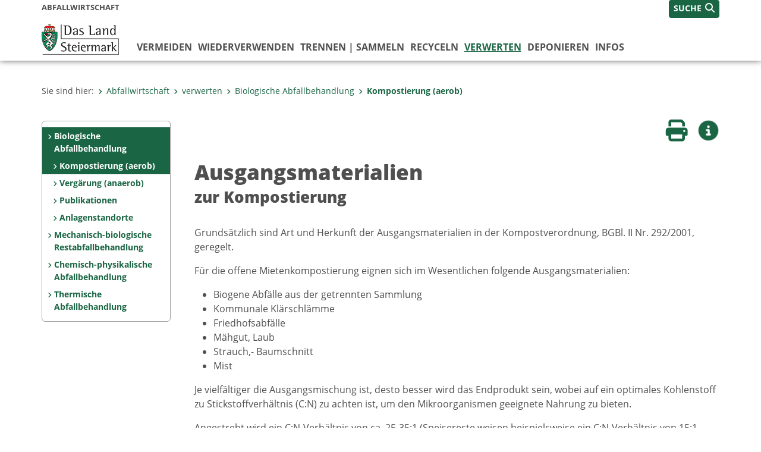

--- FILE ---
content_type: text/html;charset=UTF-8
request_url: https://www.abfallwirtschaft.steiermark.at/cms/beitrag/10785075/4335814/
body_size: 7701
content:
<!DOCTYPE html><html lang="de" class="spt">
<!-- icomedias Enterprise|CMS, content and information management by icomedias gmbh - http://icomedias.com/ -->
<head><meta http-equiv="Content-Type" content="text/html; charset=utf-8"><meta name="viewport" content="width=device-width, initial-scale=1"><title>Ausgangsmaterialien - Abfallwirtschaft und Ressourcenwirtschaft  - Land Steiermark</title><meta name="description" content="Grundsätzlich sind Art und Herkunft der Ausgangsmaterialien in der Kompostverordnung, BGBl. II Nr. 292/2001, geregelt."><meta name="keywords" content="aerob, Kompostieren, Verfahren, Komposteirprozess, Abfall- und Stoffflusswirtschaft, Stofflusswirtschaft, AWIS, Abfall, Mülltrennung, Müll, Wasser"><meta name="author" content="Abfallwirtschaft und Ressourcenwirtschaft  - Land Steiermark, Abfallwirtschaft"><meta name="generator" content="ico-cms"><meta property="og:title" content="Ausgangsmaterialien"><meta property="og:type" content="website"><meta property="og:url" content="https://www.abfallwirtschaft.steiermark.at/cms/beitrag/10785075/4335814/"><meta property="og:image" content="https://www.verwaltung.steiermark.at/common/g/fb-sharer-image.jpg"><meta property="og:description" content="Grundsätzlich sind Art und Herkunft der Ausgangsmaterialien in der Kompostverordnung, BGBl. II Nr. 292/2001, geregelt."><meta property="og:site_name" content="Abfallwirtschaft und Ressourcenwirtschaft  - Land Steiermark"><meta property="og:locale" content="de_DE"><link href="/common/2020/fonts/opensans/css/opensans.css?v=20251211" rel="stylesheet"><link href="/common/2024/fonts/fontawesome/css/allfacss.minified.css?v=20251211" rel="stylesheet"><link href="/common/2024/css/allcss.minified.css?v=20251211" rel="stylesheet"><link href="/common/2020/css/jquery-ui.min.css?v=20251211" rel="stylesheet"><link href="/common/css/jquery-ui.structure.css?v=20251211" rel="stylesheet"><link href="/common/css/jquery-ui.theme.css?v=20251211" rel="stylesheet"><link href="/common/css/jquery.multiselect.css?v=20251211" rel="stylesheet"><link href="/common/2024/css/core-land.min.css?v=20251211" rel="stylesheet"><script>
    var _sitelang = 'DE';
    var _cmscontext = '4335814';
    var _cmsarticle = '10785075';
</script><script src="/common/2024/js/allscripts.minified.js?v=20251211"></script><script src="/common/2020/js/jquery-ui.min.js?v=20251211"></script><script src="/common/js/jsrender.js?v=20251211"></script><script src="/common/js/jquery.multiselect.js?v=20251211"></script><script src="/common/js/jquery.scrollTo.js?v=20251211"></script><script src="/common/2024/js/scripts.js?v=20251211"></script><script src="/common/js/scriptssharednewsportal.minified.js?v=20251211"></script><script type="text/javascript">(function() {
    var art_id = '10785075';

    var http = new XMLHttpRequest();
    var url = '/cms/article-counter.php/10785075';
    var params = 'art_id=' + art_id;
    http.open('POST', url, true);

    http.setRequestHeader('Content-type', 'application/x-www-form-urlencoded');
    http.send(params);
})();
</script><link href="/common/2024/img/favicon.ico" rel="shortcut icon"><link href="/common/2024/img/apple-icon-57x57.png" rel="apple-touch-icon" sizes="57x57"><link href="/common/2024/img/apple-icon-60x60.png" rel="apple-touch-icon" sizes="60x60"><link href="/common/2024/img/apple-icon-72x72.png" rel="apple-touch-icon" sizes="72x72"><link href="/common/2024/img/apple-icon-76x76.png" rel="apple-touch-icon" sizes="76x76"><link href="/common/2024/img/apple-icon-114x114.png" rel="apple-touch-icon" sizes="114x114"><link href="/common/2024/img/apple-icon-120x120.png" rel="apple-touch-icon" sizes="120x120"><link href="/common/2024/img/apple-icon-144x144.png" rel="apple-touch-icon" sizes="144x144"><link href="/common/2024/img/apple-icon-152x152.png" rel="apple-touch-icon" sizes="152x152"><link href="/common/2024/img/apple-icon-180x180.png" rel="apple-touch-icon" sizes="180x180"><link href="/common/2024/img/android-icon-192x192.png" rel="icon" type="image/png" sizes="192x192"><link href="/common/2024/img/favicon-32x32.png" rel="icon" type="image/png" sizes="32x32"><link href="/common/2024/img/favicon-96x96.png" rel="icon" type="image/png" sizes="96x96"><link href="/common/2024/img/favicon-16x16.png" rel="icon" type="image/png" sizes="16x16"><meta name="msapplication-TileColor" content="#ffffff"><meta name="msapplication-TileImage" content="/common/2024/img/ms-icon-144x144.png"><meta name="theme-color" content="#ffffff"></head><body class="page-beitrag server_4334593"><header class="land"><section id="accessible_statement" class="container-fluid d-print-none"><div class="row"><div class="col"><div class="heading">Navigation und Service</div><a accesskey="0" title="[Alt+0] Zum Inhalt" href="/cms/beitrag/10785075/4335814/#main-content" rel="nofollow">[Alt + 0] - Zum Inhalt</a><a accesskey="1" title="[Alt+1] Zur Startseite" href="/" target="_top" rel="nofollow">[Alt + 1] - Zur Startseite</a><a accesskey="2" title="[Alt+2] Zur Suche" href="/cms/beitrag/10785075/4335814/#top-search" rel="nofollow">[Alt + 2] - Zur Suche</a><a accesskey="3" title="[Alt+3] Zur Hautpnavigation" href="/cms/beitrag/10785075/4335814/#navbar-collapse-top" rel="nofollow">[Alt + 3] - Zur Hauptnavigation</a><a accesskey="4" title="[Alt+4] Zur Subnavigation" href="/cms/beitrag/10785075/4335814/#left-content" rel="nofollow">[Alt + 4] - Zur Subnavigation</a><a accesskey="5" title="[Alt+5] Kontakt" href="/cms/beitrag/10785075/4335814/#footer" rel="nofollow">[Alt + 5] - Kontakt</a></div></div></section><section class="container-fluid padding-md-device server-language-search-navbutton"><div class="container px-0"><div class="row g-0"><div class="col-6 server"><div class="servername">Abfallwirtschaft</div></div><div class="col-6 language-search-navbutton d-print-none"><div class="navbutton-wrapper d-lg-none"><button data-trigger="navbarNav" class="navbar-toggler" type="button" title="Menü einblenden"><i class="fa-solid fa-bars"></i></button></div><div class="search-wrapper"><a data-bs-toggle="offcanvas" href="#offcanvasSearch" role="button" aria-controls="offcanvasSearch" title="Suche"><span class="wording">SUCHE</span><span class="fa-solid fa-search"></span></a></div></div></div></div></section><section class="container px-0 padding-md-device logo-main-menu"><div class="row g-0"><div class="col-4 col-lg-2 logo"><figure><a href="/" target="_top" title="Link zur Startseite Abfallwirtschaft"><img src="/cms/bilder/983522/80/0/0/64f8920e/Land_Steiermark_2024.png" alt="Link zur Startseite Abfallwirtschaft
© Land Steiermark" title="Link zur Startseite Abfallwirtschaft
© Land Steiermark" /></a></figure></div><div class="col-lg-10 main-menu d-print-none"><div class="row g-0"><div class="col-12"><nav id="navbarNav" class="navbar navbar-expand-lg nav-bg mobile-offcanvas" aria-label="Primary"><div class="container-fluid px-0"><div class="offcanvas-header"><h5 class="offcanvas-title d-inline"> </h5><span class="btn-close-menu float-end" title="Menü ausblenden"><i class="fa-solid fa-circle-xmark fa-2xl"></i></span></div><ul class="nav navbar-nav" id="menu-mainnav"><li class=""><a href="/cms/ziel/134954451/DE/" title="vermeiden" target="_top">vermeiden</a><div class="flyout-outer container px-0 d-none d-lg-block"><ul class="flyout row"><li class="col-md-3"><a href="/cms/ziel/148221470/DE/" title="10 Tipps zur Abfallvermeidung" target="_top"><span class="fa-solid fa-angle-right icon-right arrow-styling" aria-hidden="true"></span>10 Tipps zur Abfallvermeidung</a></li><li class="col-md-3"><a href="/cms/ziel/149186477/DE/" title="8 Tipps für Haushalte" target="_top"><span class="fa-solid fa-angle-right icon-right arrow-styling" aria-hidden="true"></span>8 Tipps für Haushalte</a></li><li class="col-md-3"><a href="/cms/ziel/67162184/DE/" title="Europäische Woche zur Abfallvermeidung" target="_top"><span class="fa-solid fa-angle-right icon-right arrow-styling" aria-hidden="true"></span>Europäische Woche zur Abfallvermeidung</a></li><li class="col-md-3"><a href="/cms/ziel/144896961/DE/" title="Förderung des VKS zur Abfallvermeidung" target="_top"><span class="fa-solid fa-angle-right icon-right arrow-styling" aria-hidden="true"></span>Förderung des VKS zur Abfallvermeidung</a></li><li class="clearfix w-100 d-none d-lg-block pd-0"><li class="col-md-3"><a href="/cms/ziel/152090915/DE/" title="G'scheit Feiern" target="_top"><span class="fa-solid fa-angle-right icon-right arrow-styling" aria-hidden="true"></span>G'scheit Feiern</a></li><li class="col-md-3"><a href="/cms/ziel/13929360/DE/" title="G´scheit Schenken" target="_top"><span class="fa-solid fa-angle-right icon-right arrow-styling" aria-hidden="true"></span>G´scheit Schenken</a></li><li class="col-md-3"><a href="/cms/ziel/172009863/DE/" title="Haushaltssparbuch" target="_top"><span class="fa-solid fa-angle-right icon-right arrow-styling" aria-hidden="true"></span>Haushaltssparbuch</a></li><li class="col-md-3"><a href="/cms/ziel/122921598/DE/" title="Ressourceneffizienz" target="_top"><span class="fa-solid fa-angle-right icon-right arrow-styling" aria-hidden="true"></span>Ressourceneffizienz</a></li><li class="clearfix w-100 d-none d-lg-block pd-0"><li class="col-md-3"><a href="https://www.abfallwirtschaft.steiermark.at/cms/ziel/69559705/DE" title='Projekt "Steiermarkflasche"' target="_top"><span class="fa-solid fa-angle-right icon-right arrow-styling" aria-hidden="true"></span>Projekt "Steiermarkflasche"</a></li><li class="col-md-3"><a href="/cms/ziel/182694343/DE/" title="Abfallvermeidungskonzept" target="_top"><span class="fa-solid fa-angle-right icon-right arrow-styling" aria-hidden="true"></span>Abfallvermeidungskonzept</a></li><li class="col-md-3"><a href="/cms/ziel/46597/DE/" title="Publikationen" target="_top"><span class="fa-solid fa-angle-right icon-right arrow-styling" aria-hidden="true"></span>Publikationen</a></li><li class="col-md-3"><a href="/cms/ziel/134988514/DE/" title="weitere Initiativen" target="_top"><span class="fa-solid fa-angle-right icon-right arrow-styling" aria-hidden="true"></span>weitere Initiativen</a></li><li class="clearfix w-100 d-none d-lg-block pd-0"></ul></div></li><li class=""><a href="/cms/ziel/134954472/DE/" title="wiederverwenden" target="_top">wiederverwenden</a><div class="flyout-outer container px-0 d-none d-lg-block"><ul class="flyout row"><li class="col-md-3"><a href="/cms/ziel/134988588/DE/" title="Initiativen" target="_top"><span class="fa-solid fa-angle-right icon-right arrow-styling" aria-hidden="true"></span>Initiativen</a></li><li class="col-md-3"><a href="/cms/ziel/72834488/DE/" title="Publikationen" target="_top"><span class="fa-solid fa-angle-right icon-right arrow-styling" aria-hidden="true"></span>Publikationen</a></li><li class="col-md-3"><a href="/cms/ziel/156082477/DE/" title="Reparaturbonus" target="_top"><span class="fa-solid fa-angle-right icon-right arrow-styling" aria-hidden="true"></span>Reparaturbonus</a></li><li class="col-md-3"><a href="/cms/ziel/4334845/DE/" title="Reparaturführer" target="_top"><span class="fa-solid fa-angle-right icon-right arrow-styling" aria-hidden="true"></span>Reparaturführer</a></li><li class="clearfix w-100 d-none d-lg-block pd-0"><li class="col-md-3"><a href="/cms/ziel/127613699/DE/" title="Re-Use-Landkarte" target="_top"><span class="fa-solid fa-angle-right icon-right arrow-styling" aria-hidden="true"></span>Re-Use-Landkarte</a></li><li class="col-md-3"><a href="/cms/ziel/142260725/DE/" title="Re-Use-Herbst" target="_top"><span class="fa-solid fa-angle-right icon-right arrow-styling" aria-hidden="true"></span>Re-Use-Herbst</a></li><li class="col-md-3"><a href="/cms/ziel/176976240/DE/" title="Re-Use Bag" target="_top"><span class="fa-solid fa-angle-right icon-right arrow-styling" aria-hidden="true"></span>Re-Use Bag</a></li></ul></div></li><li class=""><a href="/cms/ziel/152083652/DE/" title="trennen | sammeln" target="_top">trennen | sammeln</a><div class="flyout-outer container px-0 d-none d-lg-block"><ul class="flyout row"><li class="col-md-3"><a href="/cms/ziel/4334889/DE/" title="Abfall-Trenn-ABC" target="_top"><span class="fa-solid fa-angle-right icon-right arrow-styling" aria-hidden="true"></span>Abfall-Trenn-ABC</a></li><li class="col-md-3"><a href="/cms/ziel/152026162/DE/" title="Abfall-Trenn-Blätter mehrsprachig" target="_top"><span class="fa-solid fa-angle-right icon-right arrow-styling" aria-hidden="true"></span>Abfall-Trenn-Blätter mehrsprachig</a></li><li class="col-md-3"><a href="/cms/ziel/162800916/DE/" title="Abfalltrennung am Friedhof" target="_top"><span class="fa-solid fa-angle-right icon-right arrow-styling" aria-hidden="true"></span>Abfalltrennung am Friedhof</a></li><li class="col-md-3"><a href="/cms/ziel/183024093/DE/" title="Medizinische Abfälle" target="_top"><span class="fa-solid fa-angle-right icon-right arrow-styling" aria-hidden="true"></span>Medizinische Abfälle</a></li><li class="clearfix w-100 d-none d-lg-block pd-0"><li class="col-md-3"><a href="/cms/ziel/144438664/DE/" title="Ehrenamtlicher Abfallcoach" target="_top"><span class="fa-solid fa-angle-right icon-right arrow-styling" aria-hidden="true"></span>Ehrenamtlicher Abfallcoach</a></li><li class="col-md-3"><a href="/cms/ziel/152083996/DE/" title="Kein Plastik im Biomüll" target="_top"><span class="fa-solid fa-angle-right icon-right arrow-styling" aria-hidden="true"></span>Kein Plastik im Biomüll</a></li><li class="col-md-3"><a href="/cms/ziel/151877164/DE/" title="Lithium-Ionen-Akkus" target="_top"><span class="fa-solid fa-angle-right icon-right arrow-styling" aria-hidden="true"></span>Lithium-Ionen-Akkus</a></li><li class="col-md-3"><a href="/cms/ziel/152084529/DE/" title="Ö3 - Wundertüte" target="_top"><span class="fa-solid fa-angle-right icon-right arrow-styling" aria-hidden="true"></span>Ö3 - Wundertüte</a></li><li class="clearfix w-100 d-none d-lg-block pd-0"><li class="col-md-3"><a href="/cms/ziel/152083829/DE/" title="Restmüllanalyse 2019" target="_top"><span class="fa-solid fa-angle-right icon-right arrow-styling" aria-hidden="true"></span>Restmüllanalyse 2019</a></li><li class="col-md-3"><a href="http://www.abfallwirtschaft.steiermark.at/cms/ziel//162393419/DE" title="Ressourcenparks" target="_top"><span class="fa-solid fa-angle-right icon-right arrow-styling" aria-hidden="true"></span>Ressourcenparks</a></li><li class="col-md-3"><a href="/cms/ziel/173467630/DE/" title="Verpackung | Pfandsystem" target="_top"><span class="fa-solid fa-angle-right icon-right arrow-styling" aria-hidden="true"></span>Verpackung | Pfandsystem</a></li><li class="col-md-3"><a href="/cms/ziel/166869943/DE/" title="Publikationen" target="_top"><span class="fa-solid fa-angle-right icon-right arrow-styling" aria-hidden="true"></span>Publikationen</a></li><li class="clearfix w-100 d-none d-lg-block pd-0"></ul></div></li><li class=""><a href="/cms/ziel/134954493/DE/" title="recyceln" target="_top">recyceln</a><div class="flyout-outer container px-0 d-none d-lg-block"><ul class="flyout row"><li class="col-md-3"><a href="/cms/ziel/134978473/DE/" title="Anlagenstandorte" target="_top"><span class="fa-solid fa-angle-right icon-right arrow-styling" aria-hidden="true"></span>Anlagenstandorte</a></li><li class="col-md-3"><a href="/cms/ziel/152084019/DE/" title="Rund gehts" target="_top"><span class="fa-solid fa-angle-right icon-right arrow-styling" aria-hidden="true"></span>Rund gehts</a></li><li class="col-md-3"><a href="/cms/ziel/48554535/DE/" title='Film "Recycling in der Steiermark"' target="_top"><span class="fa-solid fa-angle-right icon-right arrow-styling" aria-hidden="true"></span>Film "Recycling in der Steiermark"</a></li><li class="col-md-3"><a href="http://www.baurestmassen.steiermark.at" title="Baurestmassen-Leitfaden" target="_top"><span class="fa-solid fa-angle-right icon-right arrow-styling" aria-hidden="true"></span>Baurestmassen-Leitfaden</a></li><li class="clearfix w-100 d-none d-lg-block pd-0"><li class="col-md-3"><a href="/cms/ziel/134969000/DE/" title="Publikationen" target="_top"><span class="fa-solid fa-angle-right icon-right arrow-styling" aria-hidden="true"></span>Publikationen</a></li></ul></div></li><li class="active"><a href="/cms/ziel/134954514/DE/" title="verwerten" target="_top">verwerten</a><div class="d-lg-none"><div role="navigation" aria-label="Secondary"><ul class="nav flex-column left-menu"><li><a href="/cms/ziel/4335794/DE/" target="_top" title="Biologische Abfallbehandlung" class="nav-item no-nav-link px-2 py-1 active">Biologische Abfallbehandlung</a><ul><li><a href="/cms/ziel/4335814/DE/" target="_top" title="Kompostierung (aerob)" class="nav-item no-nav-link px-2 py-1 active">Kompostierung (aerob)</a></li><li><a href="/cms/ziel/23822284/DE/" target="_top" title="Vergärung (anaerob)" class="nav-item no-nav-link px-2 py-1">Vergärung (anaerob)</a></li><li><a href="/cms/ziel/46555/DE/" target="_top" title="Publikationen" class="nav-item no-nav-link px-2 py-1">Publikationen</a></li><li><a href="/cms/ziel/135090242/DE/" target="_top" title="Anlagenstandorte" class="nav-item no-nav-link px-2 py-1">Anlagenstandorte</a></li></ul></li><li><a href="/cms/ziel/4335876/DE/" target="_top" title="Mechanisch-biologische Restabfallbehandlung" class="nav-item no-nav-link px-2 py-1">Mechanisch-biologische Restabfallbehandlung</a></li><li><a href="/cms/ziel/4335980/DE/" target="_top" title="Chemisch-physikalische Abfallbehandlung" class="nav-item no-nav-link px-2 py-1">Chemisch-physikalische Abfallbehandlung</a></li><li><a href="/cms/ziel/4336040/DE/" target="_top" title="Thermische Abfallbehandlung" class="nav-item no-nav-link px-2 py-1">Thermische Abfallbehandlung</a></li></ul></div></div><div class="flyout-outer container px-0 d-none d-lg-block"><ul class="flyout row"><li class="col-md-3"><a href="/cms/ziel/4335794/DE/" title="Biologische Abfallbehandlung" target="_top"><span class="fa-solid fa-angle-right icon-right arrow-styling" aria-hidden="true"></span>Biologische Abfallbehandlung</a></li><li class="col-md-3"><a href="/cms/ziel/4335876/DE/" title="Mechanisch-biologische Restabfallbehandlung" target="_top"><span class="fa-solid fa-angle-right icon-right arrow-styling" aria-hidden="true"></span>Mechanisch-biologische Restabfallbehandlung</a></li><li class="col-md-3"><a href="/cms/ziel/4335980/DE/" title="Chemisch-physikalische Abfallbehandlung" target="_top"><span class="fa-solid fa-angle-right icon-right arrow-styling" aria-hidden="true"></span>Chemisch-physikalische Abfallbehandlung</a></li><li class="col-md-3"><a href="/cms/ziel/4336040/DE/" title="Thermische Abfallbehandlung" target="_top"><span class="fa-solid fa-angle-right icon-right arrow-styling" aria-hidden="true"></span>Thermische Abfallbehandlung</a></li><li class="clearfix w-100 d-none d-lg-block pd-0"></ul></div></li><li class=""><a href="/cms/ziel/134954535/DE/" title="deponieren" target="_top">deponieren</a><div class="flyout-outer container px-0 d-none d-lg-block"><ul class="flyout row"><li class="col-md-3"><a href="/cms/ziel/135006295/DE/" title="Deponiestandorte" target="_top"><span class="fa-solid fa-angle-right icon-right arrow-styling" aria-hidden="true"></span>Deponiestandorte</a></li><li class="col-md-3"><a href="/cms/ziel/46590/DE/" title="Publikationen" target="_top"><span class="fa-solid fa-angle-right icon-right arrow-styling" aria-hidden="true"></span>Publikationen</a></li></ul></div></li><li class=""><a href="/cms/ziel/134954556/DE/" title="Infos" target="_top">Infos</a><div class="flyout-outer container px-0 d-none d-lg-block"><ul class="flyout row"><li class="col-md-3"><a href="/cms/ziel/4335203/DE/" title="Aktuelles" target="_top"><span class="fa-solid fa-angle-right icon-right arrow-styling" aria-hidden="true"></span>Aktuelles</a></li><li class="col-md-3"><a href="/cms/ziel/4336757/DE/" title="Akteure &amp; Partner" target="_top"><span class="fa-solid fa-angle-right icon-right arrow-styling" aria-hidden="true"></span>Akteure &amp; Partner</a></li><li class="col-md-3"><a href="/cms/ziel/4335126/DE/" title="Abfallwegweiser" target="_top"><span class="fa-solid fa-angle-right icon-right arrow-styling" aria-hidden="true"></span>Abfallwegweiser</a></li><li class="col-md-3"><a href="/cms/ziel/4335176/DE/" title="Abfallaufkommen" target="_top"><span class="fa-solid fa-angle-right icon-right arrow-styling" aria-hidden="true"></span>Abfallaufkommen</a></li><li class="clearfix w-100 d-none d-lg-block pd-0"><li class="col-md-3"><a href="/cms/ziel/155890230/DE/" title="EU - Projekte" target="_top"><span class="fa-solid fa-angle-right icon-right arrow-styling" aria-hidden="true"></span>EU - Projekte</a></li><li class="col-md-3"><a href="/cms/ziel/4335298/DE/" title="Rechtliche Vorschriften" target="_top"><span class="fa-solid fa-angle-right icon-right arrow-styling" aria-hidden="true"></span>Rechtliche Vorschriften</a></li><li class="col-md-3"><a href="/cms/ziel/4336373/DE/" title="Fachliche Grundlagen" target="_top"><span class="fa-solid fa-angle-right icon-right arrow-styling" aria-hidden="true"></span>Fachliche Grundlagen</a></li><li class="col-md-3"><a href="/cms/ziel/35343558/DE/" title="Kosten und Gebühren" target="_top"><span class="fa-solid fa-angle-right icon-right arrow-styling" aria-hidden="true"></span>Kosten und Gebühren</a></li><li class="clearfix w-100 d-none d-lg-block pd-0"><li class="col-md-3"><a href="/cms/ziel/136114083/DE/" title="Landes-Abfallwirtschaftsplan" target="_top"><span class="fa-solid fa-angle-right icon-right arrow-styling" aria-hidden="true"></span>Landes-Abfallwirtschaftsplan</a></li><li class="col-md-3"><a href="/cms/ziel/136078548/DE/" title="Publikationen" target="_top"><span class="fa-solid fa-angle-right icon-right arrow-styling" aria-hidden="true"></span>Publikationen</a></li><li class="col-md-3"><a href="/cms/ziel/4335111/DE/" title="Umweltlinks" target="_top"><span class="fa-solid fa-angle-right icon-right arrow-styling" aria-hidden="true"></span>Umweltlinks</a></li><li class="col-md-3"><a href="/cms/ziel/180333917/DE/" title="Förderungen" target="_top"><span class="fa-solid fa-angle-right icon-right arrow-styling" aria-hidden="true"></span>Förderungen</a></li><li class="clearfix w-100 d-none d-lg-block pd-0"><li class="col-md-3"><a href="/cms/ziel/175103549/DE/" title="S.P.A.S.S. Box" target="_top"><span class="fa-solid fa-angle-right icon-right arrow-styling" aria-hidden="true"></span>S.P.A.S.S. Box</a></li></ul></div></li></ul></div></nav></div></div></div></div></section></header><main class="maincontent container-fluid px-0" id="main-content"><div class="container px-0 padding-md-device"><div class="row g-0"><div class="col-12" id="path"><ol class="breadcrumb d-print-none"><li>Sie sind hier:</li><li><a href="/" target="_top" title="Abfallwirtschaft"><span class="fa-solid fa-angle-right icon-right arrow-styling" aria-hidden="true"></span>Abfallwirtschaft</a></li><li><a href="/cms/ziel/134954514/DE/" target="_top" title="verwerten"><span class="fa-solid fa-angle-right icon-right arrow-styling" aria-hidden="true"></span>verwerten</a></li><li><a href="/cms/ziel/4335794/DE/" target="_top" title="Biologische Abfallbehandlung"><span class="fa-solid fa-angle-right icon-right arrow-styling" aria-hidden="true"></span>Biologische Abfallbehandlung</a></li><li class="active"><a href="/cms/ziel/4335814/DE/" target="_top" title="Kompostierung (aerob)"><span class="fa-solid fa-angle-right icon-right arrow-styling" aria-hidden="true"></span>Kompostierung (aerob)</a></li></ol></div><div class="col-lg-2 wide d-none d-lg-block d-print-none" id="left-content"><div role="navigation" aria-label="Secondary"><ul class="nav flex-column left-menu"><li><a href="/cms/ziel/4335794/DE/" target="_top" title="Biologische Abfallbehandlung" class="nav-item no-nav-link px-2 py-1 active">Biologische Abfallbehandlung</a><ul><li><a href="/cms/ziel/4335814/DE/" target="_top" title="Kompostierung (aerob)" class="nav-item no-nav-link px-2 py-1 active">Kompostierung (aerob)</a></li><li><a href="/cms/ziel/23822284/DE/" target="_top" title="Vergärung (anaerob)" class="nav-item no-nav-link px-2 py-1">Vergärung (anaerob)</a></li><li><a href="/cms/ziel/46555/DE/" target="_top" title="Publikationen" class="nav-item no-nav-link px-2 py-1">Publikationen</a></li><li><a href="/cms/ziel/135090242/DE/" target="_top" title="Anlagenstandorte" class="nav-item no-nav-link px-2 py-1">Anlagenstandorte</a></li></ul></li><li><a href="/cms/ziel/4335876/DE/" target="_top" title="Mechanisch-biologische Restabfallbehandlung" class="nav-item no-nav-link px-2 py-1">Mechanisch-biologische Restabfallbehandlung</a></li><li><a href="/cms/ziel/4335980/DE/" target="_top" title="Chemisch-physikalische Abfallbehandlung" class="nav-item no-nav-link px-2 py-1">Chemisch-physikalische Abfallbehandlung</a></li><li><a href="/cms/ziel/4336040/DE/" target="_top" title="Thermische Abfallbehandlung" class="nav-item no-nav-link px-2 py-1">Thermische Abfallbehandlung</a></li></ul></div></div><div class="col-lg-10 slim print-fullwidth right-offcanvas" id="middle-content"><article class="cms-beitrag"><div class="row g-0 clearfix d-print-none"><section class="col-6 button-vorlesen"><ul class="vorlesen-wrapper"><li><a href="#" title="Seite vorlesen" class="vorlesen-button"><span class="sr-only">Seite vorlesen</span><span class="fa-solid fa-volume fa-2xl" title="Seite vorlesen"></span><div class="wording">Vorlesen</div></a></li></ul><div id="readspeaker_button" class="rs_skip rsbtn rs_preserve rsbtn_customized"><a rel="nofollow" class="rsbtn_play" accesskey="L" title="Text vorlesen" href="//app-eu.readspeaker.com/cgi-bin/rsent?customerid=10245&amp;lang=de_de&amp;readclass=vorlesen&amp;url=https://www.abfallwirtschaft.steiermark.at/cms/beitrag/10785075/4335814/"><span class="rsbtn_left rsimg rspart"><span class="rsbtn_text"><span>Vorlesen</span></span></span><span class="rsbtn_right rsimg rsplay rspart"></span></a></div></section><section class="col-6 buttons-social"><ul class="social clearfix"><li><a href="javascript:window.print();" title="Seite drucken"><span class="sr-only">Seite drucken</span><span class="fa fa-print icons fa-2xl"></span><div class="wording">Drucken</div></a></li><li><a data-bs-toggle="offcanvas" href="#offcanvasContainer" role="button" aria-controls="offcanvasContainer" title="Weitere Informationen"><span class="sr-only">Weitere Infos</span><span class="fa-solid fa-circle-info fa-2xl land-beat-stop"></span><div class="wording">Infos</div></a></li></ul><div class="modal fade" id="feedback-dialog" data-root="2024" tabindex="-1" role="dialog" aria-hidden="true" data-articleid="10785075" data-contextid="4335814"><div class="modal-dialog" role="document"><div class="modal-content"><div class="modal-header"><h5 class="modal-title" id="feedbackModalLabel">Feedback verschicken</h5><button type="button" class="btn-close fa-solid fa-circle-xmark fa-2xl" data-bs-dismiss="modal" aria-label="Close" title="Schließen"></button></div><div class="modal-body cms-dialog-placeholder"></div><div class="modal-footer"><button type="button" class="btn btn-primary submit" title="Verschicken">Verschicken</button></div></div></div></div></section></div><header class="vorlesen"><h1>Ausgangsmaterialien</h1><h2>zur Kompostierung</h2></header><div class="txtblock-wrapper vorlesen clearfix"><a id="tb1" class="hide_txt_anchor"></a><div class="txtblock-content standard"><p>
Grunds&auml;tzlich sind Art und Herkunft der Ausgangsmaterialien in der Kompostverordnung, BGBl. II Nr. 292/2001, geregelt. 
</p>
<p>
F&uuml;r die offene Mietenkompostierung eignen sich im Wesentlichen folgende Ausgangsmaterialien: 
</p>
<ul>
	<li>Biogene Abf&auml;lle aus der getrennten Sammlung </li>
	<li>Kommunale Kl&auml;rschl&auml;mme </li>
	<li>Friedhofsabf&auml;lle </li>
	<li>M&auml;hgut, Laub </li>
	<li>Strauch,- Baumschnitt </li>
	<li>Mist </li>
</ul>
<p>
Je vielf&auml;ltiger die Ausgangsmischung ist, desto besser wird das Endprodukt sein, wobei auf ein optimales Kohlenstoff zu Stickstoffverh&auml;ltnis (C:N) zu achten ist, um den Mikroorganismen geeignete Nahrung zu bieten. 
</p>
Angestrebt wird ein C:N-Verh&auml;ltnis von ca. 25-35:1 (Speisereste weisen beispielsweise ein C:N-Verh&auml;ltnis von 15:1, Gartenabf&auml;lle von 40:1 auf). Durch Mischung der biogenen Abf&auml;lle mit der entsprechenden Menge Strukturmaterial (H&auml;ckselmaterial, Stroh etc.) wird einerseits der Gehalt der Trockenmasse und ein optimales C:N-Verh&auml;ltnis eingestellt, andererseits wird das Luftporenvolmen und somit die Sauerstoffversorgung reguliert. 
<p>
Das Volumenverh&auml;ltnis biogener Abf&auml;lle zu Strukturmaterial sollte etwa 40:60 betragen (40 Volumsteile biogene Abf&auml;lle, 60 Volumsteile Strukturmaterial). 
</p>
</div></div></article></div></div></div></main><div class="offcanvas offcanvas-end" tabindex="-1" id="offcanvasContainer"><div class="offcanvas-header d-flex justify-content-end me-3"><span class="offcanvas-title"> </span><a href="#" class="fa-solid fa-circle-xmark fa-2xl" data-bs-dismiss="offcanvas" title="Schließen"></a></div><div class="offcanvas-body"><div class="container px-0 right-content"><div class="row g-0"><section class="col-12 vorlesen right"><div class="cms-container"><div class="titel"><h2>Kontakt</h2></div><div class="content"><ul><li><a href="/cms/list/4335814/DE/?typ=10&amp;c=75499798&amp;limit=J&amp;topstyle=J&amp;sort=1">A14 Wasserwirtschaft, Ressourcen und Nachhaltigkeit</a></li></ul></div></div></section><div class="clearfix d-none d-md-block d-lg-none"></div><section class="col-12 vorlesen right"><div class="cms-container"><div class="titel"><h2>Top Links</h2></div><div class="content bildcontainer-topthemen"><a href="http://www.bmnt.gv.at/umwelt/abfall-ressourcen/behandlung-verwertung/behandlung-biotechnisch.html" target="_blank"><img src="/cms/bilder/851480/80/0/0/960a8ca8/BMK_Logo_srgb.png" alt="www.bmk.gv.at aufrufen!" title="www.bmk.gv.at aufrufen!" /></a></div></div></section><div class="clearfix d-none d-md-block d-lg-none"></div></div></div></div></div><footer class="container-fluid px-0 d-print-none"><div id="footer" class="container-fluid"><div class="container px-0 padding-md-device"><div class="row g-0"><div class="col-lg-4 info">
    <strong><p>MEDIENINHABER:</p>
    <a href="http://gis2.stmk.gv.at/atlas2/Lageplan.asp?code=5734884&amp;typ=ort" title="Link öffnet ein neues Fenster: Adresse in Karte der GIS-Datenbank" class="underline" target="_blank">Amt der Steiermärkischen Landesregierung<br/>
    8010 Graz-Burg</a></strong>
    <p class="mt-3">Telefon: <a href="tel:+433168770" title="Anrufen: +43 (316) 877-0" class="underline">+43 (316) 877-0</a><br/>
    Fax: +43 (316) 877-2294</p>
</div>
<div class="col-lg-4 quicklinks">
    <p><strong>QUICKLINKS:</strong></p>
    <ul>
        <li><a href="/cms/ziel/74835125/DE" target="_blank" title="Link öffnet ein neues Fenster: Verwaltung & Serviceportal">Verwaltung & Serviceportal</a></li>
        <li><a href="/cms/ziel/74837418/DE" target="_blank" title="Link öffnet ein neues Fenster: Dienststellen & Organigramm">Dienststellen & Organigramm</a></li>
        <li><a href="/cms/ziel/106195/DE" target="_blank" title="Link öffnet ein neues Fenster: Bezirkshauptmannschaften">Bezirkshauptmannschaften</a></li>
        <li><a href="/cms/ziel/127437175/DE/" target="_blank" title="Link öffnet ein neues Fenster: Themen & Fachportale">Themen & Fachportale</a></li>
        <li><a href="/cms/ziel/63200/" target="_blank" title="Link öffnet ein neues Fenster: Politik">Politik</a></li>
        <li><a href="/cms/ziel/154271055/" target="_blank" title="Link öffnet ein neues Fenster: News Portal">News Portal</a></li>
    </ul>
</div>
<div class="col-lg-4 contact">
    <p><a href="/cms/ziel/74837661/DE" target="_blank" title="Link öffnet ein neues Fenster: Finden Sie Ihre Ansprechperson"><i class="fa-solid fa-user pe-2"></i>Finden Sie Ihre Ansprechperson <i class="fa-light fa-angle-right"></i></a></p>
    <p><a href="/cms/ziel/74837418/DE" target="_blank" title="Link öffnet ein neues Fenster: Nehmen Sie Kontakt mit uns auf"><i class="fa-solid fa-envelope pe-2"></i>Nehmen Sie Kontakt mit uns auf <i class="fa-light fa-angle-right"></i></a></p>
    <p><a href="/cms/ziel/176208740/DE/" target="_blank" title="Link öffnet ein neues Fenster: Übermitteln Sie Beschwerden & Hinweise"><i class="fa-solid fa-message pe-2"></i>Übermitteln Sie Beschwerden & Hinweise <i class="fa-light fa-angle-right"></i></a></p>
    <p><a href="/cms/ziel/145195449/DE/" target="_blank" title="Link öffnet ein neues Fenster: Bewerben Sie sich auf unserem Job-Portal"><i class="fa-solid fa-people-group pe-2"></i>Bewerben Sie sich auf unserem Job-Portal <i class="fa-light fa-angle-right"></i></a></p>
    <p><a href="https://www.verwaltung.steiermark.at/cms/nl/?subscribe=" target="_blank" title="Link öffnet ein neues Fenster: Abonnieren Sie unseren Newsletter"><i class="fa-solid fa-newspaper pe-2"></i>Abonnieren Sie unseren Newsletter <i class="fa-light fa-angle-right"></i></a></p>
</div></div></div></div><div id="footer-sub" class="container-fluid"><div class="container px-0 padding-md-device"><div class="row g-0"><div class="col-lg-8 imprint">
                    © 2026 Land Steiermark
                     | <a href="/cms/ziel/5198747/DE" target="_blank" title="Link öffnet ein neues Fenster: Impressum">Impressum</a> | <a href="/cms/ziel/162877096/DE" target="_blank" title="Link öffnet ein neues Fenster: Datenschutz">Datenschutz</a> | <a href="/cms/ziel/169375141/DE" target="_blank" title="Link öffnet ein neues Fenster: Barrierefreiheitserklärung">Barrierefreiheitserklärung</a> | <a href="/sitemap" title="Link zur Sitemap">Sitemap</a></div><div class="col-lg-4 socials"><a href="https://www.facebook.com/steiermark" target="_blank" title="Link öffnet ein neues Fenster: Facebook Land Steiermark"><span class="sr-only">Facebook</span><span class="fa-brands fa-facebook fa-xl"></span></a><a href="https://instagram.com/land_steiermark?ref=badge" target="_blank" title="Link öffnet ein neues Fenster: Instagram Land Steiermark"><span class="sr-only">Instagram</span><span class="fa-brands fa-instagram fa-xl"></span></a><a href="https://linkedin.com/company/land-steiermark" target="_blank" title="Link öffnet ein neues Fenster: LinkedIn Land Steiermark"><span class="sr-only">LinkedIn</span><span class="fa-brands fa-linkedin fa-xl"></span></a><a href="https://www.youtube.com/user/SteiermarkServer" target="_blank" title="Link öffnet ein neues Fenster: Youtube Land Steiermark"><span class="sr-only">Youtube</span><span class="fa-brands fa-youtube fa-xl last"></span></a></div></div></div></div></footer><!-- Matomo -->
<script>
  var _paq = window._paq = window._paq || [];
  /* tracker methods like "setCustomDimension" should be called before "trackPageView" */
  _paq.push(['trackPageView']);
  _paq.push(['enableLinkTracking']);
  (function() {
    var u="https://piwik.steiermark.at/";
    _paq.push(['setTrackerUrl', u+'matomo.php']);
    _paq.push(['setSiteId', '15']);
    var d=document, g=d.createElement('script'), s=d.getElementsByTagName('script')[0];
    g.async=true; g.src=u+'matomo.js'; s.parentNode.insertBefore(g,s);
  })();
</script>
<!-- End Matomo Code --><script src="https://webcachex-eu.datareporter.eu/loader/v2/cmp-load.js?url=3f3d49e6-5e23-4661-bba6-61216c441971.lpeuyk8boyab.b7E" defer></script><div id="blueimp-gallery" class="blueimp-gallery blueimp-gallery-controls"><div class="slides"></div><h3 class="title">Bildergalerie</h3><div class="bildtext-wrapper small d-none d-lg-block"><span class="bildtext"></span></div><div class="download-image-link"></div><a class="prev"><span class="fa-solid fa-angle-left" aria-hidden="true"></span></a><a class="next"><span class="fa-solid fa-angle-right" aria-hidden="true"></span></a><a class="close"><span class="fa fa-times" aria-hidden="true"></span></a><ol class="indicator"></ol></div><div class="offcanvas offcanvas-end" tabindex="-1" id="offcanvasSearch"><div class="offcanvas-header d-flex justify-content-end me-3"><span class="offcanvas-title"> </span><a href="#" class="fa-solid fa-circle-xmark fa-2xl" data-bs-dismiss="offcanvas" title="Schließen"></a></div><div class="offcanvas-body"><form action="/cms/list/5166747/DE/#result" method="get"><input type="hidden" name="c" value="101-"><input type="hidden" name="limit" value="J"><input type="hidden" name="hits" value="10"><input type="hidden" name="sort" value="4"><input type="hidden" name="typ" value="7,8,9,10,11,20,1001"><input type="hidden" name="topstyle" value="N"><label for="qu" class="mb-3"><strong>Wonach suchen Sie?</strong></label><input type="search" class="form-control" placeholder="Suchen nach ..." value="" id="qu" name="qu" aria-label="Suchbegriff global"><button class="mt-3" value="Suchen" title="Suchen"><strong>Suchen</strong><span class="fa-solid fa-search fa-lg ps-2"></span></button></form></div></div><span class="mobile-screen-darken"></span><!--monitoring (c) icomedias.com--></body></html>
